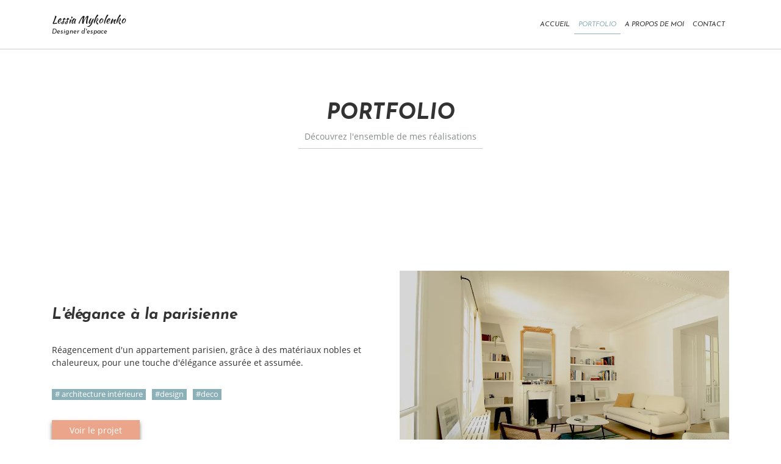

--- FILE ---
content_type: text/html; charset=UTF-8
request_url: https://lm-designer-espace.com/portfolio
body_size: 3967
content:
<!DOCTYPE html>
<html lang="fr" dir="ltr" prefix="og: https://ogp.me/ns#">
<head>
  <meta charset="utf-8" />
<meta name="description" content="Découvrez l&#039;ensemble de mes réalisations" />
<link rel="canonical" href="https://lm-designer-espace.com/portfolio" />
<meta name="robots" content="index, follow" />
<meta property="og:site_name" content="Lessia Mykolenko, Designer d&#039;espace" />
<meta property="og:title" content="Portfolio" />
<meta property="og:description" content="Découvrez l&#039;ensemble de mes réalisations" />
<meta name="MobileOptimized" content="width" />
<meta name="HandheldFriendly" content="true" />
<meta name="viewport" content="width=device-width, initial-scale=1.0" />
<link rel="icon" href="/sites/lm-designer-espace.com/themes/lessia/favicon.png" type="image/png" />

    <title>Portfolio | Lessia Mykolenko, Designer d&#039;espace</title>
    <link rel="stylesheet" media="all" href="/sites/lm-designer-espace.com/files/css/css_jKONXUbfOkxfM-behKc7MigjyoV3O2HyuqPMz3IOdFs.css?delta=0&amp;language=fr&amp;theme=lessia&amp;include=eJxFyksOgCAMRdENIazpKQ3UlEIo-Nm9iYlxcgcnd6udQuyzQTx2XE7IjBGS1BWy2LiFNbmGjtTRsn3zL35qm6uwZYrObhtUQgHrIIVu5A6m08JbX2qcQg9-VC3Z" />
<link rel="stylesheet" media="all" href="/sites/lm-designer-espace.com/files/css/css_mujBUy-QjvSdAail6CXDKx1B-As9-mzNIc4ShBnRSz0.css?delta=1&amp;language=fr&amp;theme=lessia&amp;include=eJxFyksOgCAMRdENIazpKQ3UlEIo-Nm9iYlxcgcnd6udQuyzQTx2XE7IjBGS1BWy2LiFNbmGjtTRsn3zL35qm6uwZYrObhtUQgHrIIVu5A6m08JbX2qcQg9-VC3Z" />

      
        <link rel="preload"
              href="/sites/lm-designer-espace.com/themes/lessia/assets/css/fonts/Josefin_Sans/JosefinSans-BoldItalic.woff2"
              as="font" type="font/woff2" crossorigin>
        <link rel="preload"
              href="/sites/lm-designer-espace.com/themes/lessia/assets/css/fonts/Josefin_Sans/JosefinSans-BoldItalic.ttf"
              as="font" type="font/ttf" crossorigin>
        <link rel="preload"
              href="/sites/lm-designer-espace.com/themes/lessia/assets/css/fonts/Josefin_Sans/JosefinSans-Italic.woff2"
              as="font" type="font/woff2" crossorigin>
        <link rel="preload"
              href="/sites/lm-designer-espace.com/themes/lessia/assets/css/fonts/Josefin_Sans/JosefinSans-Italic.ttf"
              as="font" type="font/ttf" crossorigin>
        <link rel="preload"
              href="/sites/lm-designer-espace.com/themes/lessia/assets/css/fonts/Kaushan_Script/KaushanScript-Regular.woff2"
              as="font" type="font/woff2" crossorigin>
        <link rel="preload"
              href="/sites/lm-designer-espace.com/themes/lessia/assets/css/fonts/Kaushan_Script/KaushanScript-Regular.ttf"
              as="font" type="font/ttf" crossorigin>
        <link rel="preload"
              href="/sites/lm-designer-espace.com/themes/lessia/assets/css/fonts/Open_Sans/OpenSans-Bold.woff2"
              as="font" type="font/woff2" crossorigin>
        <link rel="preload"
              href="/sites/lm-designer-espace.com/themes/lessia/assets/css/fonts/Open_Sans/OpenSans-Bold.ttf"
              as="font" type="font/ttf" crossorigin>
        <link rel="preload"
              href="/sites/lm-designer-espace.com/themes/lessia/assets/css/fonts/Open_Sans/OpenSans-Light.woff2"
              as="font" type="font/woff2" crossorigin>
        <link rel="preload"
              href="/sites/lm-designer-espace.com/themes/lessia/assets/css/fonts/Open_Sans/OpenSans-Light.ttf"
              as="font" type="font/ttf" crossorigin>
        <link rel="preload"
              href="/sites/lm-designer-espace.com/themes/lessia/assets/css/fonts/Open_Sans/OpenSans-Regular.woff2"
              as="font" type="font/woff2" crossorigin>
        <link rel="preload"
              href="/sites/lm-designer-espace.com/themes/lessia/assets/css/fonts/Open_Sans/OpenSans-Regular.ttf"
              as="font" type="font/ttf" crossorigin>
</head>
<body class="path-node page-node-type-page">

<header class="header fixed-top show">
  <nav class="navbar navbar-expand-lg navbar-custom navbar-light">
    <div class="container">
      <a class="navbar-brand mr-auto" href="/">
        <div class="font_kaushar_script_regular">Lessia Mykolenko</div>
        <div class="font_josefin_sans_italic">Designer d'espace</div>
      </a>
      <button class="hamburger hamburger--squeeze" type="button">
        <span class="hamburger-box">
          <span class="hamburger-inner"></span>
        </span>
      </button>
      <div class="header_menu">
        
        <ul class="navbar-nav ml-auto">
                  <li class="menu-item">
        <a href="/" class="nav-link" data-drupal-link-system-path="&lt;front&gt;">Accueil</a>
              </li>
                <li class="menu-item active">
        <a href="/portfolio" class="nav-link is-active" data-drupal-link-system-path="node/4" aria-current="page">Portfolio</a>
              </li>
                <li class="menu-item">
        <a href="/mon-cv" class="nav-link" data-drupal-link-system-path="node/5">A propos de moi</a>
              </li>
                <li class="menu-item">
        <a href="/contact" class="nav-link" data-drupal-link-system-path="node/6">Contact</a>
              </li>
      </ul>
    




      </div>
    </div>
  </nav>
</header>

<main role="main" class="main">
      <script type="application/ld+json">
    {
        "@context": "http://schema.org",
        "@type": "BreadcrumbList",
        "itemListElement":
        [
                    {
                    "@type": "ListItem",
                    "position": "1",
                    "item":
                    {
                        "@id": "https://lm-designer-espace.com/",
                        "name": "Accueil"
                    }
                }
                        ]
}
  </script>



  <div data-drupal-messages-fallback class="hidden"></div>  <article class="node node--type-page node--view-mode-full">
      <section class="section">
      <div class="container">
        <div class="section-head">
          <div class="section-head-container">
            <h1 class="title"><span>Portfolio</span>
</h1>
                          <div class="sub_title">  <p>Découvrez l'ensemble de mes réalisations</p>

</div>
                      </div>
        </div>
      </div>
    </section>
      <div class="views-element-container"><div class="view view-portfolios view-id-portfolios view-display-id-block_2 js-view-dom-id-a864aa6fb15137753f48354eea1a7ca58604236ad4d4fb6bf2cb15d8e528ce98 section portfolios">
  <div class="container">
    <div class="row portfolios_container">
      <div class="col-12">
        
                
                        
                  <div class="view-content">
            <article class="node node--type-portfolio node--view-mode-teaser2 row portfolio teaser justify-content-center align-items-center animate"
  data-anijs="if: scroll, on: window, do: fadeInUp animated, before: scrollReveal">

  <div class="col-lg-6 col-md-6 col-sm-12 col-12">
    <h3 class="title">
      <a href="/portfolio/lelegance-la-parisienne"><span>L&#039;élégance à la parisienne</span>
</a>
    </h3>
    <div class="body">
        Réagencement d'un appartement parisien, grâce à des matériaux nobles et chaleureux, pour une touche d'élégance assurée et assumée.

    </div>
    <div class="tags">
        <span class="tag">  # architecture intérieure
</span>

  <span class="tag">  #design
</span>

  <span class="tag">  #deco
</span>


    </div>
    <div class="link">
      <a href="/portfolio/lelegance-la-parisienne"
         class="btn btn-big btn-red"><span>Voir le projet</span></a>
    </div>
  </div>
  <div class="col-lg-6 col-md-6 col-sm-12 col-12">
    <div class="image">
      <a href="/portfolio/lelegance-la-parisienne">
              <img loading="lazy" src="/sites/lm-designer-espace.com/files/styles/original/public/images/salon-1.jpg.webp?itok=bUj3XAdC" width="1063" height="709" alt="Salon La Bruyère" />






      </a>
    </div>
  </div>

</article>
<article class="node node--type-portfolio node--view-mode-teaser2 row portfolio teaser justify-content-center align-items-center animate"
  data-anijs="if: scroll, on: window, do: fadeInUp animated, before: scrollReveal">

  <div class="col-lg-6 col-md-6 col-sm-12 col-12">
    <h3 class="title">
      <a href="/portfolio/royal"><span>Royal !</span>
</a>
    </h3>
    <div class="body">
        Repenser un bel appartement haussmannien, en conservant le cachet de l'ancien (moulures et parquet somptueux) tout en y introduisant des codes plus actuels.

    </div>
    <div class="tags">
        <span class="tag">  # architecture intérieure
</span>

  <span class="tag">  #design
</span>

  <span class="tag">  #deco
</span>


    </div>
    <div class="link">
      <a href="/portfolio/royal"
         class="btn btn-big btn-red"><span>Voir le projet</span></a>
    </div>
  </div>
  <div class="col-lg-6 col-md-6 col-sm-12 col-12">
    <div class="image">
      <a href="/portfolio/royal">
              <img loading="lazy" src="/sites/lm-designer-espace.com/files/styles/original/public/images/d33b93ee-f195-47cf-9f04-a55506b08b00_0.jpg.webp?itok=l-mW58Ut" width="853" height="568" alt="Chambre parentale Port royal" />






      </a>
    </div>
  </div>

</article>
<article class="node node--type-portfolio node--view-mode-teaser2 row portfolio teaser justify-content-center align-items-center animate"
  data-anijs="if: scroll, on: window, do: fadeInUp animated, before: scrollReveal">

  <div class="col-lg-6 col-md-6 col-sm-12 col-12">
    <h3 class="title">
      <a href="/portfolio/une-arrivee-bouleversante"><span>Une arrivée bouleversante</span>
</a>
    </h3>
    <div class="body">
        Réaménagement de la pièce de vie d'un appartement parisien pour créer une chambre bébé supplémentaire pour se préparer à l'agrandissement de la famille !

    </div>
    <div class="tags">
        <span class="tag">  # architecture intérieure
</span>

  <span class="tag">  #design
</span>

  <span class="tag">  #deco
</span>


    </div>
    <div class="link">
      <a href="/portfolio/une-arrivee-bouleversante"
         class="btn btn-big btn-red"><span>Voir le projet</span></a>
    </div>
  </div>
  <div class="col-lg-6 col-md-6 col-sm-12 col-12">
    <div class="image">
      <a href="/portfolio/une-arrivee-bouleversante">
              <img loading="lazy" src="/sites/lm-designer-espace.com/files/styles/original/public/images/bibliotheque_0.jpg.webp?itok=9TER_N0D" width="3292" height="2120" alt="Bibliothèque sur mesure Sedaine" />






      </a>
    </div>
  </div>

</article>
<article class="node node--type-portfolio node--view-mode-teaser2 row portfolio teaser justify-content-center align-items-center animate"
  data-anijs="if: scroll, on: window, do: fadeInUp animated, before: scrollReveal">

  <div class="col-lg-6 col-md-6 col-sm-12 col-12">
    <h3 class="title">
      <a href="/portfolio/studio-saint-martin"><span>Studio Saint Martin</span>
</a>
    </h3>
    <div class="body">
        Ré-aménagement et décoration d'un studio destiné à la location

    </div>
    <div class="tags">
        <span class="tag">  # architecture intérieure
</span>

  <span class="tag">  #design
</span>

  <span class="tag">  #deco
</span>


    </div>
    <div class="link">
      <a href="/portfolio/studio-saint-martin"
         class="btn btn-big btn-red"><span>Voir le projet</span></a>
    </div>
  </div>
  <div class="col-lg-6 col-md-6 col-sm-12 col-12">
    <div class="image">
      <a href="/portfolio/studio-saint-martin">
              <img loading="lazy" src="/sites/lm-designer-espace.com/files/styles/original/public/images/vue-generale_0.jpg.webp?itok=B6kbugVm" width="832" height="591" alt="Vue générale studio Saint Martin" />






      </a>
    </div>
  </div>

</article>

          </div>
        
                    <div class="row justify-content-center align-items-center">
    <div class="col-12">
      <nav role="navigation" aria-labelledby="pagination-heading">
        <ul class="pagination justify-content-center">
                                        
                                <li class="page-item is-active">
                                                          <a class="page-link  is-active"
                 href="?page=0"
                 title="Page courante" aria-current="page">
            <span class="visually-hidden">
              Page courante
            </span>1</a>
            </li>
                      <li class="page-item">
                                                          <a class="page-link "
                 href="?page=1"
                 title="Go to page 2">
            <span class="visually-hidden">
              Page
            </span>2</a>
            </li>
                      <li class="page-item">
                                                          <a class="page-link "
                 href="?page=2"
                 title="Go to page 3">
            <span class="visually-hidden">
              Page
            </span>3</a>
            </li>
          
                                <li class="page-item pager__item--next">
              <a class="page-link" href="?page=1"
                 title="Aller à la page suivante"
                 rel="next">
                <span class="visually-hidden">Page suivante</span>
                <span
                  aria-hidden="true">›</span>
              </a>
            </li>
                            </ul>
      </nav>
    </div>
  </div>

                                              </div>
    </div>
  </div>
</div>
</div>


    <div class="paragraph paragraph--type--contact paragraph--view-mode--default section contact background">
          <div class="container">
        <div class="section-head">
          <div class="section-head-container">
            <h2 class="title">  Contact
</h2>
                          <div class="sub_title">  Envie de parler de votre projet ? de me dire bonjour ?
</div>
                      </div>
          <div class="section-head-cta">
            <a href="/"
               class="btn btn-big btn-red"><span>Contactez-moi</span></a>
          </div>
        </div>
      </div>
      </div>


</article>



</main>

<footer class="footer container-fluid">
  <div class="row">
    <div class="col-12 text-center">
        
        <ul class="menu text-center">
                  <li class="menu-item active">
        <a href="/portfolio" data-drupal-link-system-path="node/4" class="is-active" aria-current="page">Portfolio</a>
              </li>
                <li class="menu-item">
        <a href="/mon-cv" data-drupal-link-system-path="node/5">CV</a>
              </li>
                <li class="menu-item">
        <a href="/contact" data-drupal-link-system-path="node/6">Contact</a>
              </li>
                <li class="menu-item">
        <a href="/mentions-legales" data-drupal-link-system-path="node/10">Mentions légales</a>
              </li>
      </ul>
    




    </div>
    <div class="col-12 text-center">
      <div class="copyright">&copy; 2026 - Lessia Mykolenko,
        Designer d'espace
      </div>
    </div>
  </div>
</footer>



<script type="application/json" data-drupal-selector="drupal-settings-json">{"path":{"baseUrl":"\/","pathPrefix":"","currentPath":"node\/4","currentPathIsAdmin":false,"isFront":false,"currentLanguage":"fr"},"pluralDelimiter":"\u0003","suppressDeprecationErrors":true,"ajaxPageState":{"libraries":"eJxty1EOgzAMA9ALlfZIKKxdCZg2NATG7TftYxMSP5b1LCOpMoWMOhC6SR0uoNsJLtkJNcqNZNQQmwnB_8VbERvAOqboVuPH_LnM4dfurOfC2-0gFeeTAbdzOjR809NErwssNRrSG4MVSog","theme":"lessia","theme_token":null},"ajaxTrustedUrl":[],"views":{"ajax_path":"\/views\/ajax","ajaxViews":{"views_dom_id:a864aa6fb15137753f48354eea1a7ca58604236ad4d4fb6bf2cb15d8e528ce98":{"view_name":"portfolios","view_display_id":"block_2","view_args":"","view_path":"\/node\/4","view_base_path":null,"view_dom_id":"a864aa6fb15137753f48354eea1a7ca58604236ad4d4fb6bf2cb15d8e528ce98","pager_element":0}}},"quicklink":{"admin_link_container_patterns":["#block-local-tasks-block a",".block-local-tasks-block a","#drupal-off-canvas a","#toolbar-administration a"],"ignore_admin_paths":true,"ignore_ajax_links":true,"ignore_file_ext":true,"total_request_limit":0,"concurrency_throttle_limit":0,"idle_wait_timeout":2000,"viewport_delay":0,"debug":false,"url_patterns_to_ignore":["user\/logout","#","\/admin","\/edit"]},"user":{"uid":0,"permissionsHash":"95568eafdd12f39f21982c4a7bbd3e45ac6f94de25f142802b3bde97b1bfc9f3"}}</script>
<script src="https://polyfill-fastly.io/v3/polyfill.min.js?features=IntersectionObserver%2CIntersectionObserverEntry%2CURL%2CObject.assign%2CArray.from%2CArray.prototype.includes%2CString.prototype.includes%2CElement.prototype.matches%2CPromise%2CPromise.prototype.finally"></script>
<script src="/core/assets/vendor/jquery/jquery.min.js?v=4.0.0-rc.1"></script>
<script src="https://unpkg.com/quicklink@2.3.0/dist/quicklink.umd.js"></script>
<script src="/sites/lm-designer-espace.com/files/js/js_j_MD4mIkw7tOa728MyOA_nIHXZ0UWGYKxILHURCRnRQ.js?scope=footer&amp;delta=3&amp;language=fr&amp;theme=lessia&amp;include=eJzLSS0uzkzUT8_JT0rM0c0q1ikszUzOzsnMy9aHs7CJxWfmZZZglSjIz6lMy8zJ0SnLTC0v1geTeolZiRUA5aQqZQ"></script>

</body>
</html>
